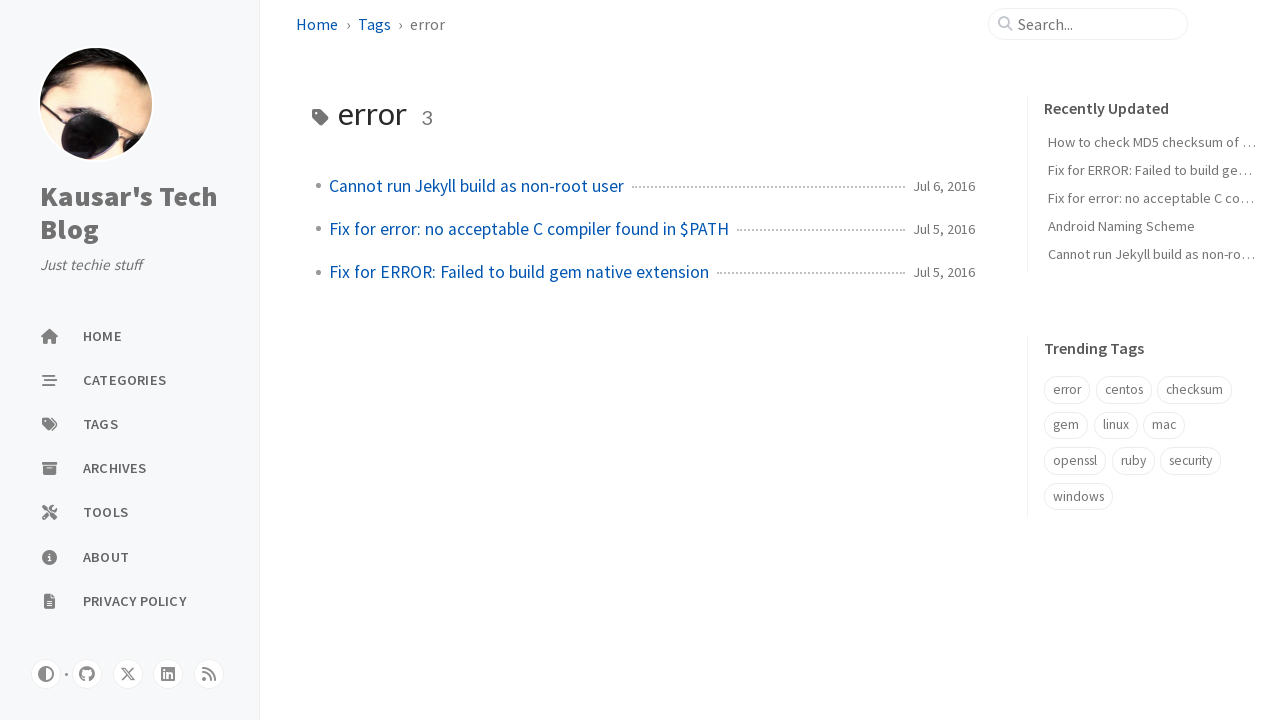

--- FILE ---
content_type: text/html; charset=utf-8
request_url: https://kausar.dev/tags/error/
body_size: 4189
content:
<!doctype html><html lang="en" ><head><meta http-equiv="Content-Type" content="text/html; charset=UTF-8"><meta name="theme-color" media="(prefers-color-scheme: light)" content="#f7f7f7"><meta name="theme-color" media="(prefers-color-scheme: dark)" content="#1b1b1e"><meta name="apple-mobile-web-app-capable" content="yes"><meta name="apple-mobile-web-app-status-bar-style" content="black-translucent"><meta name="viewport" content="width=device-width, user-scalable=no initial-scale=1, shrink-to-fit=no, viewport-fit=cover" ><meta name="generator" content="Jekyll v4.3.3" /><meta property="og:title" content="error" /><meta property="og:locale" content="en" /><meta name="description" content="A blog about devops, sre, cloud, programming and pretty much anything related to technology." /><meta property="og:description" content="A blog about devops, sre, cloud, programming and pretty much anything related to technology." /><link rel="canonical" href="https://kausar.dev/tags/error/" /><meta property="og:url" content="https://kausar.dev/tags/error/" /><meta property="og:site_name" content="Kausar’s Tech Blog" /><meta property="og:type" content="website" /><meta name="twitter:card" content="summary" /><meta property="twitter:title" content="error" /><meta name="twitter:site" content="@kausar007" /> <script type="application/ld+json"> {"@context":"https://schema.org","@type":"WebPage","description":"A blog about devops, sre, cloud, programming and pretty much anything related to technology.","headline":"error","url":"https://kausar.dev/tags/error/"}</script><title>error | Kausar's Tech Blog</title><link rel="apple-touch-icon" sizes="180x180" href="/assets/img/favicons/apple-touch-icon.png"><link rel="icon" type="image/png" sizes="32x32" href="/assets/img/favicons/favicon-32x32.png"><link rel="icon" type="image/png" sizes="16x16" href="/assets/img/favicons/favicon-16x16.png"><link rel="shortcut icon" href="/assets/img/favicons/favicon.ico"><meta name="apple-mobile-web-app-title" content="Kausar's Tech Blog"><meta name="application-name" content="Kausar's Tech Blog"><meta name="msapplication-TileColor" content="#da532c"><meta name="msapplication-config" content="/assets/img/favicons/browserconfig.xml"><meta name="theme-color" content="#ffffff"><link rel="preconnect" href="https://fonts.googleapis.com" ><link rel="dns-prefetch" href="https://fonts.googleapis.com" ><link rel="preconnect" href="https://fonts.gstatic.com" crossorigin><link rel="dns-prefetch" href="https://fonts.gstatic.com" crossorigin><link rel="preconnect" href="https://fonts.googleapis.com" ><link rel="dns-prefetch" href="https://fonts.googleapis.com" ><link rel="preconnect" href="https://cdn.jsdelivr.net" ><link rel="dns-prefetch" href="https://cdn.jsdelivr.net" ><link rel="preconnect" href="https://polyfill.io" ><link rel="dns-prefetch" href="https://polyfill.io" ><link rel="stylesheet" href="https://fonts.googleapis.com/css2?family=Lato&family=Source+Sans+Pro:wght@400;600;700;900&display=swap"><link rel="stylesheet" href="https://cdn.jsdelivr.net/npm/bootstrap@5.3.2/dist/css/bootstrap.min.css"><link rel="stylesheet" href="https://cdn.jsdelivr.net/npm/@fortawesome/fontawesome-free@6.5.1/css/all.min.css"><link rel="stylesheet" href="/assets/css/jekyll-theme-chirpy.css"> <script type="text/javascript"> class ModeToggle { static get MODE_KEY() { return 'mode'; } static get MODE_ATTR() { return 'data-mode'; } static get DARK_MODE() { return 'dark'; } static get LIGHT_MODE() { return 'light'; } static get ID() { return 'mode-toggle'; } constructor() { if (this.hasMode) { if (this.isDarkMode) { if (!this.isSysDarkPrefer) { this.setDark(); } } else { if (this.isSysDarkPrefer) { this.setLight(); } } } let self = this; /* always follow the system prefers */ this.sysDarkPrefers.addEventListener('change', () => { if (self.hasMode) { if (self.isDarkMode) { if (!self.isSysDarkPrefer) { self.setDark(); } } else { if (self.isSysDarkPrefer) { self.setLight(); } } self.clearMode(); } self.notify(); }); } /* constructor() */ get sysDarkPrefers() { return window.matchMedia('(prefers-color-scheme: dark)'); } get isSysDarkPrefer() { return this.sysDarkPrefers.matches; } get isDarkMode() { return this.mode === ModeToggle.DARK_MODE; } get isLightMode() { return this.mode === ModeToggle.LIGHT_MODE; } get hasMode() { return this.mode != null; } get mode() { return sessionStorage.getItem(ModeToggle.MODE_KEY); } /* get the current mode on screen */ get modeStatus() { if (this.isDarkMode || (!this.hasMode && this.isSysDarkPrefer)) { return ModeToggle.DARK_MODE; } else { return ModeToggle.LIGHT_MODE; } } setDark() { document.documentElement.setAttribute(ModeToggle.MODE_ATTR, ModeToggle.DARK_MODE); sessionStorage.setItem(ModeToggle.MODE_KEY, ModeToggle.DARK_MODE); } setLight() { document.documentElement.setAttribute(ModeToggle.MODE_ATTR, ModeToggle.LIGHT_MODE); sessionStorage.setItem(ModeToggle.MODE_KEY, ModeToggle.LIGHT_MODE); } clearMode() { document.documentElement.removeAttribute(ModeToggle.MODE_ATTR); sessionStorage.removeItem(ModeToggle.MODE_KEY); } /* Notify another plugins that the theme mode has changed */ notify() { window.postMessage( { direction: ModeToggle.ID, message: this.modeStatus }, '*' ); } flipMode() { if (this.hasMode) { if (this.isSysDarkPrefer) { if (this.isLightMode) { this.clearMode(); } else { this.setLight(); } } else { if (this.isDarkMode) { this.clearMode(); } else { this.setDark(); } } } else { if (this.isSysDarkPrefer) { this.setLight(); } else { this.setDark(); } } this.notify(); } /* flipMode() */ } /* ModeToggle */ const modeToggle = new ModeToggle(); </script><body><aside aria-label="Sidebar" id="sidebar" class="d-flex flex-column align-items-end"><header class="profile-wrapper"> <a href="/" id="avatar" class="rounded-circle"><img src="/assets/img/avatar.png" width="112" height="112" alt="avatar" onerror="this.style.display='none'"></a><h1 class="site-title"> <a href="/">Kausar's Tech Blog</a></h1><p class="site-subtitle fst-italic mb-0">Just techie stuff</p></header><nav class="flex-column flex-grow-1 w-100 ps-0"><ul class="nav"><li class="nav-item"> <a href="/" class="nav-link"> <i class="fa-fw fas fa-home"></i> <span>HOME</span> </a><li class="nav-item"> <a href="/categories/" class="nav-link"> <i class="fa-fw fas fa-stream"></i> <span>CATEGORIES</span> </a><li class="nav-item"> <a href="/tags/" class="nav-link"> <i class="fa-fw fas fa-tags"></i> <span>TAGS</span> </a><li class="nav-item"> <a href="/archives/" class="nav-link"> <i class="fa-fw fas fa-archive"></i> <span>ARCHIVES</span> </a><li class="nav-item"> <a href="/tools/" class="nav-link"> <i class="fa-fw fas fa-tools"></i> <span>TOOLS</span> </a><li class="nav-item"> <a href="/about/" class="nav-link"> <i class="fa-fw fas fa-info-circle"></i> <span>ABOUT</span> </a><li class="nav-item"> <a href="/privacy-policy/" class="nav-link"> <i class="fa-fw fas fa-file-alt"></i> <span>PRIVACY POLICY</span> </a></ul></nav><div class="sidebar-bottom d-flex flex-wrap align-items-center w-100"> <button type="button" class="mode-toggle btn" aria-label="Switch Mode"> <i class="fas fa-adjust"></i> </button> <span class="icon-border"></span> <a href="https://github.com/kausar007" aria-label="github" target="_blank" rel="noopener noreferrer" > <i class="fab fa-github"></i> </a> <a href="https://twitter.com/kausar007" aria-label="twitter" target="_blank" rel="noopener noreferrer" > <i class="fa-brands fa-x-twitter"></i> </a> <a href="https://www.linkedin.com/in/kausar-mehmood" aria-label="linkedin" target="_blank" rel="noopener noreferrer" > <i class="fab fa-linkedin"></i> </a> <a href="/feed.xml" aria-label="rss" > <i class="fas fa-rss"></i> </a></div></aside><div id="main-wrapper" class="d-flex justify-content-center"><div class="container d-flex flex-column px-xxl-5"><header id="topbar-wrapper" aria-label="Top Bar"><div id="topbar" class="d-flex align-items-center justify-content-between px-lg-3 h-100" ><nav id="breadcrumb" aria-label="Breadcrumb"> <span> <a href="/">Home</a> </span> <span> <a href="/tags/">Tags</a> </span> <span>error</span></nav><button type="button" id="sidebar-trigger" class="btn btn-link"> <i class="fas fa-bars fa-fw"></i> </button><div id="topbar-title"> Tag</div><button type="button" id="search-trigger" class="btn btn-link"> <i class="fas fa-search fa-fw"></i> </button> <search class="align-items-center ms-3 ms-lg-0"> <i class="fas fa-search fa-fw"></i> <input class="form-control" id="search-input" type="search" aria-label="search" autocomplete="off" placeholder="Search..." > </search> <button type="button" class="btn btn-link text-decoration-none" id="search-cancel">Cancel</button></div></header><div class="row flex-grow-1"><main aria-label="Main Content" class="col-12 col-lg-11 col-xl-9 px-md-4"><article class="px-1"><div id="page-tag"><h1 class="ps-lg-2"> <i class="fa fa-tag fa-fw text-muted"></i> error <span class="lead text-muted ps-2">3</span></h1><ul class="content ps-0"><li class="d-flex justify-content-between px-md-3"> <a href="/posts/cannot-run-jekyll-as-non-root-user/">Cannot run Jekyll build as non-root user</a> <span class="dash flex-grow-1"></span> <time class="text-muted small text-nowrap" data-ts="1467767100" data-df="ll" > Jul 6, 2016 </time><li class="d-flex justify-content-between px-md-3"> <a href="/posts/fix-for-no-acceptable-c-compiler-found/">Fix for error: no acceptable C compiler found in $PATH</a> <span class="dash flex-grow-1"></span> <time class="text-muted small text-nowrap" data-ts="1467683460" data-df="ll" > Jul 5, 2016 </time><li class="d-flex justify-content-between px-md-3"> <a href="/posts/fix-for-failed-to-build-gem-native-extension/">Fix for ERROR: Failed to build gem native extension</a> <span class="dash flex-grow-1"></span> <time class="text-muted small text-nowrap" data-ts="1467681360" data-df="ll" > Jul 5, 2016 </time></ul></div></article></main><aside aria-label="Panel" id="panel-wrapper" class="col-xl-3 ps-2 mb-5 text-muted"><div class="access"><section id="access-lastmod"><h2 class="panel-heading">Recently Updated</h2><ul class="content list-unstyled ps-0 pb-1 ms-1 mt-2"><li class="text-truncate lh-lg"> <a href="/posts/how-to-check-md5-checksum-of-files/">How to check MD5 checksum of files</a><li class="text-truncate lh-lg"> <a href="/posts/fix-for-failed-to-build-gem-native-extension/">Fix for ERROR: Failed to build gem native extension</a><li class="text-truncate lh-lg"> <a href="/posts/fix-for-no-acceptable-c-compiler-found/">Fix for error: no acceptable C compiler found in $PATH</a><li class="text-truncate lh-lg"> <a href="/posts/android-naming-scheme/">Android Naming Scheme</a><li class="text-truncate lh-lg"> <a href="/posts/cannot-run-jekyll-as-non-root-user/">Cannot run Jekyll build as non-root user</a></ul></section><section><h2 class="panel-heading">Trending Tags</h2><div class="d-flex flex-wrap mt-3 mb-1 me-3"> <a class="post-tag btn btn-outline-primary" href="/tags/error/">error</a> <a class="post-tag btn btn-outline-primary" href="/tags/centos/">centos</a> <a class="post-tag btn btn-outline-primary" href="/tags/checksum/">checksum</a> <a class="post-tag btn btn-outline-primary" href="/tags/gem/">gem</a> <a class="post-tag btn btn-outline-primary" href="/tags/linux/">linux</a> <a class="post-tag btn btn-outline-primary" href="/tags/mac/">mac</a> <a class="post-tag btn btn-outline-primary" href="/tags/openssl/">openssl</a> <a class="post-tag btn btn-outline-primary" href="/tags/ruby/">ruby</a> <a class="post-tag btn btn-outline-primary" href="/tags/security/">security</a> <a class="post-tag btn btn-outline-primary" href="/tags/windows/">windows</a></div></section></div><script async src="https://pagead2.googlesyndication.com/pagead/js/adsbygoogle.js?client=ca-pub-7327596645640944" crossorigin="anonymous"></script> <ins class="adsbygoogle" style="display:block" data-ad-client="ca-pub-7327596645640944" data-ad-slot="3163822298" data-ad-format="auto" data-full-width-responsive="true"></ins> <script> (adsbygoogle = window.adsbygoogle || []).push({}); </script></aside></div><div class="row"><div id="tail-wrapper" class="col-12 col-lg-11 col-xl-9 px-md-4"> <script async src="https://pagead2.googlesyndication.com/pagead/js/adsbygoogle.js?client=ca-pub-7327596645640944" crossorigin="anonymous"></script> <ins class="adsbygoogle" style="display:block" data-ad-client="ca-pub-7327596645640944" data-ad-slot="3163822298" data-ad-format="auto" data-full-width-responsive="true"></ins> <script> (adsbygoogle = window.adsbygoogle || []).push({}); </script><footer aria-label="Site Info" class=" d-flex flex-column justify-content-center text-muted flex-lg-row justify-content-lg-between align-items-lg-center pb-lg-3 " ><p>© <time>2024</time> <a href="https://twitter.com/kausar007">Kausar Mehmood</a>. <span data-bs-toggle="tooltip" data-bs-placement="top" title="Except where otherwise noted, the blog posts on this site are licensed under the Creative Commons Attribution 4.0 International (CC BY 4.0) License by the author." >Some rights reserved.</span></p><p>Using the <a href="https://github.com/cotes2020/jekyll-theme-chirpy" target="_blank" rel="noopener">Chirpy</a> theme for <a href="https://jekyllrb.com" target="_blank" rel="noopener">Jekyll</a>.</p></footer></div></div><div id="search-result-wrapper" class="d-flex justify-content-center unloaded"><div class="col-11 content"><div id="search-hints"><section><h2 class="panel-heading">Trending Tags</h2><div class="d-flex flex-wrap mt-3 mb-1 me-3"> <a class="post-tag btn btn-outline-primary" href="/tags/error/">error</a> <a class="post-tag btn btn-outline-primary" href="/tags/centos/">centos</a> <a class="post-tag btn btn-outline-primary" href="/tags/checksum/">checksum</a> <a class="post-tag btn btn-outline-primary" href="/tags/gem/">gem</a> <a class="post-tag btn btn-outline-primary" href="/tags/linux/">linux</a> <a class="post-tag btn btn-outline-primary" href="/tags/mac/">mac</a> <a class="post-tag btn btn-outline-primary" href="/tags/openssl/">openssl</a> <a class="post-tag btn btn-outline-primary" href="/tags/ruby/">ruby</a> <a class="post-tag btn btn-outline-primary" href="/tags/security/">security</a> <a class="post-tag btn btn-outline-primary" href="/tags/windows/">windows</a></div></section></div><div id="search-results" class="d-flex flex-wrap justify-content-center text-muted mt-3"></div></div></div></div><aside aria-label="Scroll to Top"> <button id="back-to-top" type="button" class="btn btn-lg btn-box-shadow"> <i class="fas fa-angle-up"></i> </button></aside></div><div id="mask"></div><script src="https://cdn.jsdelivr.net/combine/npm/jquery@3.7.1/dist/jquery.min.js,npm/bootstrap@5.3.2/dist/js/bootstrap.bundle.min.js,npm/simple-jekyll-search@1.10.0/dest/simple-jekyll-search.min.js,npm/dayjs@1.11.10/dayjs.min.js,npm/dayjs@1.11.10/locale/en.min.js,npm/dayjs@1.11.10/plugin/relativeTime.min.js,npm/dayjs@1.11.10/plugin/localizedFormat.min.js"></script> <script defer src="/assets/js/dist/misc.min.js"></script> <script> /* Note: dependent library will be loaded in `js-selector.html` */ SimpleJekyllSearch({ searchInput: document.getElementById('search-input'), resultsContainer: document.getElementById('search-results'), json: '/assets/js/data/search.json', searchResultTemplate: '<article class="px-1 px-sm-2 px-lg-4 px-xl-0"><header><h2><a href="{url}">{title}</a></h2><div class="post-meta d-flex flex-column flex-sm-row text-muted mt-1 mb-1"> {categories} {tags}</div></header><p>{snippet}</p></article>', noResultsText: '<p class="mt-5"></p>', templateMiddleware: function(prop, value, template) { if (prop === 'categories') { if (value === '') { return `${value}`; } else { return `<div class="me-sm-4"><i class="far fa-folder fa-fw"></i>${value}</div>`; } } if (prop === 'tags') { if (value === '') { return `${value}`; } else { return `<div><i class="fa fa-tag fa-fw"></i>${value}</div>`; } } } }); </script>


--- FILE ---
content_type: text/html; charset=utf-8
request_url: https://www.google.com/recaptcha/api2/aframe
body_size: 267
content:
<!DOCTYPE HTML><html><head><meta http-equiv="content-type" content="text/html; charset=UTF-8"></head><body><script nonce="KyXmU_sUxWhyHkm4rnKsQA">/** Anti-fraud and anti-abuse applications only. See google.com/recaptcha */ try{var clients={'sodar':'https://pagead2.googlesyndication.com/pagead/sodar?'};window.addEventListener("message",function(a){try{if(a.source===window.parent){var b=JSON.parse(a.data);var c=clients[b['id']];if(c){var d=document.createElement('img');d.src=c+b['params']+'&rc='+(localStorage.getItem("rc::a")?sessionStorage.getItem("rc::b"):"");window.document.body.appendChild(d);sessionStorage.setItem("rc::e",parseInt(sessionStorage.getItem("rc::e")||0)+1);localStorage.setItem("rc::h",'1769429712414');}}}catch(b){}});window.parent.postMessage("_grecaptcha_ready", "*");}catch(b){}</script></body></html>

--- FILE ---
content_type: text/css; charset=utf-8
request_url: https://kausar.dev/assets/css/jekyll-theme-chirpy.css
body_size: 11136
content:
#search-results a,h5,h4,h3,h2,h1{color:var(--heading-color);font-weight:400;font-family:Lato,"Microsoft Yahei",sans-serif}main h5,main h4,main h3,main h2{margin-top:2.5rem;margin-bottom:1.25rem}main h5:focus,main h4:focus,main h3:focus,main h2:focus{outline:none}h5 .anchor,h4 .anchor,h3 .anchor,h2 .anchor{font-size:80%}@media(hover: hover){h5 .anchor,h4 .anchor,h3 .anchor,h2 .anchor{visibility:hidden;opacity:0;transition:opacity .25s ease-in,visibility 0s ease-in .25s}h5:hover .anchor,h4:hover .anchor,h3:hover .anchor,h2:hover .anchor{visibility:visible;opacity:1;transition:opacity .25s ease-in,visibility 0s ease-in 0s}}.post-tags .post-tag:hover,.tag:hover{background:var(--tag-hover);transition:background .35s ease-in-out}.table-wrapper>table tbody tr td,.table-wrapper>table thead th{padding:.4rem 1rem;font-size:95%;white-space:nowrap}#page-category a:hover,#page-tag a:hover,.post-tags .post-tag:hover,.post-tail-wrapper .license-wrapper>a:hover,#search-results a:hover,#topbar #breadcrumb a:hover,.content a:not(.img-link):hover,.post-meta a:not([class]):hover,#access-lastmod a:hover,footer a:hover{color:#d2603a !important;border-bottom:1px solid #d2603a;text-decoration:none}#search-results a,#search-hints .post-tag,a{color:var(--link-color)}.post-tail-wrapper .post-meta a:not(:hover),.content a:not(.img-link){border-bottom:1px solid var(--link-underline-color)}#sidebar .sidebar-bottom a,#sidebar .site-title a,#sidebar .profile-wrapper{transition:all .3s ease-in-out}#sidebar .sidebar-bottom .icon-border,.content a.popup,i.far,i.fas,.code-header{-webkit-user-select:none;-moz-user-select:none;-ms-user-select:none;user-select:none}#page-category ul>li>a,#page-tag ul>li>a,.post-tags .post-tag:hover,#search-results a,main .categories a:not(:hover),main #tags a:not(:hover),main #archives a:not(:hover),#access-lastmod a{border-bottom:none}.post-tail-wrapper .share-wrapper .share-icons button,#search-cancel,.code-header button{cursor:pointer}#related-posts time,#post-list .card .card-body .post-meta em,.post-meta em{font-style:normal}.categories.card,.categories .list-group,.embed-video,.post-preview::before,.post-preview,.preview-img img,.preview-img,blockquote[class^=prompt-],.code-header button,div[class^=language-],.highlight{border-radius:.625rem}.content a.popup+em{display:block;text-align:center;font-style:normal;font-size:80%;padding:0;color:#6d6c6c}#sidebar .sidebar-bottom .mode-toggle,#sidebar a{color:var(--sidebar-muted-color);-webkit-user-select:none;-moz-user-select:none;-ms-user-select:none;user-select:none}#related-posts .card h4,#post-list .card .card-body .card-text.content p,#post-list .card .card-body .card-title{display:-webkit-box;overflow:hidden;text-overflow:ellipsis;-webkit-line-clamp:2;-webkit-box-orient:vertical}.post-tail-wrapper .license-wrapper>a,h1+.post-meta em,h1+.post-meta time,footer em,footer a{color:var(--text-muted-hightlight-color);font-weight:600}.post-tail-wrapper .license-wrapper span:last-child,.post-tail-wrapper,.post-meta{font-size:.85rem}#related-posts time,footer{font-size:.8rem}sup:target,.footnotes>ol>li:target{background-color:var(--footnote-target-bg);width:-moz-fit-content;width:-webkit-fit-content;width:fit-content;transition:background-color 1.75s ease-in-out}@media(prefers-color-scheme: light){html:not([data-mode]),html[data-mode=light]{--language-border-color: #ececec;--highlight-bg-color: #f6f8fa;--highlighter-rouge-color: #3f596f;--highlight-lineno-color: #9e9e9e;--inline-code-bg: #f6f6f7;--code-color: #3a3a3a;--code-header-text-color: #a3a3a3;--code-header-muted-color: #e5e5e5;--code-header-icon-color: #c9c8c8;--clipboard-checked-color: #43c743}html:not([data-mode]) [class^=prompt-],html[data-mode=light] [class^=prompt-]{--inline-code-bg: #fbfafa}html:not([data-mode]) .highlight table td,html[data-mode=light] .highlight table td{padding:5px}html:not([data-mode]) .highlight table pre,html[data-mode=light] .highlight table pre{margin:0}html:not([data-mode]) .highlight,html:not([data-mode]) .highlight .w,html[data-mode=light] .highlight,html[data-mode=light] .highlight .w{color:#24292f;background-color:#f6f8fa}html:not([data-mode]) .highlight .k,html:not([data-mode]) .highlight .kd,html:not([data-mode]) .highlight .kn,html:not([data-mode]) .highlight .kp,html:not([data-mode]) .highlight .kr,html:not([data-mode]) .highlight .kt,html:not([data-mode]) .highlight .kv,html[data-mode=light] .highlight .k,html[data-mode=light] .highlight .kd,html[data-mode=light] .highlight .kn,html[data-mode=light] .highlight .kp,html[data-mode=light] .highlight .kr,html[data-mode=light] .highlight .kt,html[data-mode=light] .highlight .kv{color:#cf222e}html:not([data-mode]) .highlight .gr,html[data-mode=light] .highlight .gr{color:#f6f8fa}html:not([data-mode]) .highlight .gd,html[data-mode=light] .highlight .gd{color:#82071e;background-color:#ffebe9}html:not([data-mode]) .highlight .nb,html[data-mode=light] .highlight .nb{color:#953800}html:not([data-mode]) .highlight .nc,html[data-mode=light] .highlight .nc{color:#953800}html:not([data-mode]) .highlight .no,html[data-mode=light] .highlight .no{color:#953800}html:not([data-mode]) .highlight .nn,html[data-mode=light] .highlight .nn{color:#953800}html:not([data-mode]) .highlight .sr,html[data-mode=light] .highlight .sr{color:#116329}html:not([data-mode]) .highlight .na,html[data-mode=light] .highlight .na{color:#116329}html:not([data-mode]) .highlight .nt,html[data-mode=light] .highlight .nt{color:#116329}html:not([data-mode]) .highlight .gi,html[data-mode=light] .highlight .gi{color:#116329;background-color:#dafbe1}html:not([data-mode]) .highlight .kc,html[data-mode=light] .highlight .kc{color:#0550ae}html:not([data-mode]) .highlight .l,html:not([data-mode]) .highlight .ld,html:not([data-mode]) .highlight .m,html:not([data-mode]) .highlight .mb,html:not([data-mode]) .highlight .mf,html:not([data-mode]) .highlight .mh,html:not([data-mode]) .highlight .mi,html:not([data-mode]) .highlight .il,html:not([data-mode]) .highlight .mo,html:not([data-mode]) .highlight .mx,html[data-mode=light] .highlight .l,html[data-mode=light] .highlight .ld,html[data-mode=light] .highlight .m,html[data-mode=light] .highlight .mb,html[data-mode=light] .highlight .mf,html[data-mode=light] .highlight .mh,html[data-mode=light] .highlight .mi,html[data-mode=light] .highlight .il,html[data-mode=light] .highlight .mo,html[data-mode=light] .highlight .mx{color:#0550ae}html:not([data-mode]) .highlight .sb,html[data-mode=light] .highlight .sb{color:#0550ae}html:not([data-mode]) .highlight .bp,html[data-mode=light] .highlight .bp{color:#0550ae}html:not([data-mode]) .highlight .ne,html[data-mode=light] .highlight .ne{color:#0550ae}html:not([data-mode]) .highlight .nl,html[data-mode=light] .highlight .nl{color:#0550ae}html:not([data-mode]) .highlight .py,html[data-mode=light] .highlight .py{color:#0550ae}html:not([data-mode]) .highlight .nv,html:not([data-mode]) .highlight .vc,html:not([data-mode]) .highlight .vg,html:not([data-mode]) .highlight .vi,html:not([data-mode]) .highlight .vm,html[data-mode=light] .highlight .nv,html[data-mode=light] .highlight .vc,html[data-mode=light] .highlight .vg,html[data-mode=light] .highlight .vi,html[data-mode=light] .highlight .vm{color:#0550ae}html:not([data-mode]) .highlight .o,html:not([data-mode]) .highlight .ow,html[data-mode=light] .highlight .o,html[data-mode=light] .highlight .ow{color:#0550ae}html:not([data-mode]) .highlight .gh,html[data-mode=light] .highlight .gh{color:#0550ae;font-weight:bold}html:not([data-mode]) .highlight .gu,html[data-mode=light] .highlight .gu{color:#0550ae;font-weight:bold}html:not([data-mode]) .highlight .s,html:not([data-mode]) .highlight .sa,html:not([data-mode]) .highlight .sc,html:not([data-mode]) .highlight .dl,html:not([data-mode]) .highlight .sd,html:not([data-mode]) .highlight .s2,html:not([data-mode]) .highlight .se,html:not([data-mode]) .highlight .sh,html:not([data-mode]) .highlight .sx,html:not([data-mode]) .highlight .s1,html:not([data-mode]) .highlight .ss,html[data-mode=light] .highlight .s,html[data-mode=light] .highlight .sa,html[data-mode=light] .highlight .sc,html[data-mode=light] .highlight .dl,html[data-mode=light] .highlight .sd,html[data-mode=light] .highlight .s2,html[data-mode=light] .highlight .se,html[data-mode=light] .highlight .sh,html[data-mode=light] .highlight .sx,html[data-mode=light] .highlight .s1,html[data-mode=light] .highlight .ss{color:#0a3069}html:not([data-mode]) .highlight .nd,html[data-mode=light] .highlight .nd{color:#8250df}html:not([data-mode]) .highlight .nf,html:not([data-mode]) .highlight .fm,html[data-mode=light] .highlight .nf,html[data-mode=light] .highlight .fm{color:#8250df}html:not([data-mode]) .highlight .err,html[data-mode=light] .highlight .err{color:#f6f8fa;background-color:#82071e}html:not([data-mode]) .highlight .c,html:not([data-mode]) .highlight .ch,html:not([data-mode]) .highlight .cd,html:not([data-mode]) .highlight .cm,html:not([data-mode]) .highlight .cp,html:not([data-mode]) .highlight .cpf,html:not([data-mode]) .highlight .c1,html:not([data-mode]) .highlight .cs,html[data-mode=light] .highlight .c,html[data-mode=light] .highlight .ch,html[data-mode=light] .highlight .cd,html[data-mode=light] .highlight .cm,html[data-mode=light] .highlight .cp,html[data-mode=light] .highlight .cpf,html[data-mode=light] .highlight .c1,html[data-mode=light] .highlight .cs{color:#68717a}html:not([data-mode]) .highlight .gl,html[data-mode=light] .highlight .gl{color:#68717a}html:not([data-mode]) .highlight .gt,html[data-mode=light] .highlight .gt{color:#68717a}html:not([data-mode]) .highlight .ni,html[data-mode=light] .highlight .ni{color:#24292f}html:not([data-mode]) .highlight .si,html[data-mode=light] .highlight .si{color:#24292f}html:not([data-mode]) .highlight .ge,html[data-mode=light] .highlight .ge{color:#24292f;font-style:italic}html:not([data-mode]) .highlight .gs,html[data-mode=light] .highlight .gs{color:#24292f;font-weight:bold}html[data-mode=dark]{--language-border-color: #2d2d2d;--highlight-bg-color: #151515;--highlighter-rouge-color: #c9def1;--highlight-lineno-color: #808080;--inline-code-bg: #323238;--code-color: #b0b0b0;--code-header-text-color: #6a6a6a;--code-header-muted-color: #353535;--code-header-icon-color: #565656;--clipboard-checked-color: #2bcc2b;--filepath-text-color: #cacaca}html[data-mode=dark] .highlight .gp{color:#87939d}html[data-mode=dark] .highlight table td{padding:5px}html[data-mode=dark] .highlight table pre{margin:0}html[data-mode=dark] .highlight,html[data-mode=dark] .highlight .w{color:#d0d0d0;background-color:#151515}html[data-mode=dark] .highlight .err{color:#151515;background-color:#ac4142}html[data-mode=dark] .highlight .c,html[data-mode=dark] .highlight .ch,html[data-mode=dark] .highlight .cd,html[data-mode=dark] .highlight .cm,html[data-mode=dark] .highlight .cpf,html[data-mode=dark] .highlight .c1,html[data-mode=dark] .highlight .cs{color:#848484}html[data-mode=dark] .highlight .cp{color:#f4bf75}html[data-mode=dark] .highlight .nt{color:#f4bf75}html[data-mode=dark] .highlight .o,html[data-mode=dark] .highlight .ow{color:#d0d0d0}html[data-mode=dark] .highlight .p,html[data-mode=dark] .highlight .pi{color:#d0d0d0}html[data-mode=dark] .highlight .gi{color:#90a959}html[data-mode=dark] .highlight .gd{color:#f08a8b;background-color:#320000}html[data-mode=dark] .highlight .gh{color:#6a9fb5;background-color:#151515;font-weight:bold}html[data-mode=dark] .highlight .k,html[data-mode=dark] .highlight .kn,html[data-mode=dark] .highlight .kp,html[data-mode=dark] .highlight .kr,html[data-mode=dark] .highlight .kv{color:#aa759f}html[data-mode=dark] .highlight .kc{color:#d28445}html[data-mode=dark] .highlight .kt{color:#d28445}html[data-mode=dark] .highlight .kd{color:#d28445}html[data-mode=dark] .highlight .s,html[data-mode=dark] .highlight .sb,html[data-mode=dark] .highlight .sc,html[data-mode=dark] .highlight .dl,html[data-mode=dark] .highlight .sd,html[data-mode=dark] .highlight .s2,html[data-mode=dark] .highlight .sh,html[data-mode=dark] .highlight .sx,html[data-mode=dark] .highlight .s1{color:#90a959}html[data-mode=dark] .highlight .sa{color:#aa759f}html[data-mode=dark] .highlight .sr{color:#75b5aa}html[data-mode=dark] .highlight .si{color:#b76d45}html[data-mode=dark] .highlight .se{color:#b76d45}html[data-mode=dark] .highlight .nn{color:#f4bf75}html[data-mode=dark] .highlight .nc{color:#f4bf75}html[data-mode=dark] .highlight .no{color:#f4bf75}html[data-mode=dark] .highlight .na{color:#6a9fb5}html[data-mode=dark] .highlight .m,html[data-mode=dark] .highlight .mb,html[data-mode=dark] .highlight .mf,html[data-mode=dark] .highlight .mh,html[data-mode=dark] .highlight .mi,html[data-mode=dark] .highlight .il,html[data-mode=dark] .highlight .mo,html[data-mode=dark] .highlight .mx{color:#90a959}html[data-mode=dark] .highlight .ss{color:#90a959}}@media(prefers-color-scheme: dark){html:not([data-mode]),html[data-mode=dark]{--language-border-color: #2d2d2d;--highlight-bg-color: #151515;--highlighter-rouge-color: #c9def1;--highlight-lineno-color: #808080;--inline-code-bg: #323238;--code-color: #b0b0b0;--code-header-text-color: #6a6a6a;--code-header-muted-color: #353535;--code-header-icon-color: #565656;--clipboard-checked-color: #2bcc2b;--filepath-text-color: #cacaca}html:not([data-mode]) .highlight .gp,html[data-mode=dark] .highlight .gp{color:#87939d}html:not([data-mode]) .highlight table td,html[data-mode=dark] .highlight table td{padding:5px}html:not([data-mode]) .highlight table pre,html[data-mode=dark] .highlight table pre{margin:0}html:not([data-mode]) .highlight,html:not([data-mode]) .highlight .w,html[data-mode=dark] .highlight,html[data-mode=dark] .highlight .w{color:#d0d0d0;background-color:#151515}html:not([data-mode]) .highlight .err,html[data-mode=dark] .highlight .err{color:#151515;background-color:#ac4142}html:not([data-mode]) .highlight .c,html:not([data-mode]) .highlight .ch,html:not([data-mode]) .highlight .cd,html:not([data-mode]) .highlight .cm,html:not([data-mode]) .highlight .cpf,html:not([data-mode]) .highlight .c1,html:not([data-mode]) .highlight .cs,html[data-mode=dark] .highlight .c,html[data-mode=dark] .highlight .ch,html[data-mode=dark] .highlight .cd,html[data-mode=dark] .highlight .cm,html[data-mode=dark] .highlight .cpf,html[data-mode=dark] .highlight .c1,html[data-mode=dark] .highlight .cs{color:#848484}html:not([data-mode]) .highlight .cp,html[data-mode=dark] .highlight .cp{color:#f4bf75}html:not([data-mode]) .highlight .nt,html[data-mode=dark] .highlight .nt{color:#f4bf75}html:not([data-mode]) .highlight .o,html:not([data-mode]) .highlight .ow,html[data-mode=dark] .highlight .o,html[data-mode=dark] .highlight .ow{color:#d0d0d0}html:not([data-mode]) .highlight .p,html:not([data-mode]) .highlight .pi,html[data-mode=dark] .highlight .p,html[data-mode=dark] .highlight .pi{color:#d0d0d0}html:not([data-mode]) .highlight .gi,html[data-mode=dark] .highlight .gi{color:#90a959}html:not([data-mode]) .highlight .gd,html[data-mode=dark] .highlight .gd{color:#f08a8b;background-color:#320000}html:not([data-mode]) .highlight .gh,html[data-mode=dark] .highlight .gh{color:#6a9fb5;background-color:#151515;font-weight:bold}html:not([data-mode]) .highlight .k,html:not([data-mode]) .highlight .kn,html:not([data-mode]) .highlight .kp,html:not([data-mode]) .highlight .kr,html:not([data-mode]) .highlight .kv,html[data-mode=dark] .highlight .k,html[data-mode=dark] .highlight .kn,html[data-mode=dark] .highlight .kp,html[data-mode=dark] .highlight .kr,html[data-mode=dark] .highlight .kv{color:#aa759f}html:not([data-mode]) .highlight .kc,html[data-mode=dark] .highlight .kc{color:#d28445}html:not([data-mode]) .highlight .kt,html[data-mode=dark] .highlight .kt{color:#d28445}html:not([data-mode]) .highlight .kd,html[data-mode=dark] .highlight .kd{color:#d28445}html:not([data-mode]) .highlight .s,html:not([data-mode]) .highlight .sb,html:not([data-mode]) .highlight .sc,html:not([data-mode]) .highlight .dl,html:not([data-mode]) .highlight .sd,html:not([data-mode]) .highlight .s2,html:not([data-mode]) .highlight .sh,html:not([data-mode]) .highlight .sx,html:not([data-mode]) .highlight .s1,html[data-mode=dark] .highlight .s,html[data-mode=dark] .highlight .sb,html[data-mode=dark] .highlight .sc,html[data-mode=dark] .highlight .dl,html[data-mode=dark] .highlight .sd,html[data-mode=dark] .highlight .s2,html[data-mode=dark] .highlight .sh,html[data-mode=dark] .highlight .sx,html[data-mode=dark] .highlight .s1{color:#90a959}html:not([data-mode]) .highlight .sa,html[data-mode=dark] .highlight .sa{color:#aa759f}html:not([data-mode]) .highlight .sr,html[data-mode=dark] .highlight .sr{color:#75b5aa}html:not([data-mode]) .highlight .si,html[data-mode=dark] .highlight .si{color:#b76d45}html:not([data-mode]) .highlight .se,html[data-mode=dark] .highlight .se{color:#b76d45}html:not([data-mode]) .highlight .nn,html[data-mode=dark] .highlight .nn{color:#f4bf75}html:not([data-mode]) .highlight .nc,html[data-mode=dark] .highlight .nc{color:#f4bf75}html:not([data-mode]) .highlight .no,html[data-mode=dark] .highlight .no{color:#f4bf75}html:not([data-mode]) .highlight .na,html[data-mode=dark] .highlight .na{color:#6a9fb5}html:not([data-mode]) .highlight .m,html:not([data-mode]) .highlight .mb,html:not([data-mode]) .highlight .mf,html:not([data-mode]) .highlight .mh,html:not([data-mode]) .highlight .mi,html:not([data-mode]) .highlight .il,html:not([data-mode]) .highlight .mo,html:not([data-mode]) .highlight .mx,html[data-mode=dark] .highlight .m,html[data-mode=dark] .highlight .mb,html[data-mode=dark] .highlight .mf,html[data-mode=dark] .highlight .mh,html[data-mode=dark] .highlight .mi,html[data-mode=dark] .highlight .il,html[data-mode=dark] .highlight .mo,html[data-mode=dark] .highlight .mx{color:#90a959}html:not([data-mode]) .highlight .ss,html[data-mode=dark] .highlight .ss{color:#90a959}html[data-mode=light]{--language-border-color: #ececec;--highlight-bg-color: #f6f8fa;--highlighter-rouge-color: #3f596f;--highlight-lineno-color: #9e9e9e;--inline-code-bg: #f6f6f7;--code-color: #3a3a3a;--code-header-text-color: #a3a3a3;--code-header-muted-color: #e5e5e5;--code-header-icon-color: #c9c8c8;--clipboard-checked-color: #43c743}html[data-mode=light] [class^=prompt-]{--inline-code-bg: #fbfafa}html[data-mode=light] .highlight table td{padding:5px}html[data-mode=light] .highlight table pre{margin:0}html[data-mode=light] .highlight,html[data-mode=light] .highlight .w{color:#24292f;background-color:#f6f8fa}html[data-mode=light] .highlight .k,html[data-mode=light] .highlight .kd,html[data-mode=light] .highlight .kn,html[data-mode=light] .highlight .kp,html[data-mode=light] .highlight .kr,html[data-mode=light] .highlight .kt,html[data-mode=light] .highlight .kv{color:#cf222e}html[data-mode=light] .highlight .gr{color:#f6f8fa}html[data-mode=light] .highlight .gd{color:#82071e;background-color:#ffebe9}html[data-mode=light] .highlight .nb{color:#953800}html[data-mode=light] .highlight .nc{color:#953800}html[data-mode=light] .highlight .no{color:#953800}html[data-mode=light] .highlight .nn{color:#953800}html[data-mode=light] .highlight .sr{color:#116329}html[data-mode=light] .highlight .na{color:#116329}html[data-mode=light] .highlight .nt{color:#116329}html[data-mode=light] .highlight .gi{color:#116329;background-color:#dafbe1}html[data-mode=light] .highlight .kc{color:#0550ae}html[data-mode=light] .highlight .l,html[data-mode=light] .highlight .ld,html[data-mode=light] .highlight .m,html[data-mode=light] .highlight .mb,html[data-mode=light] .highlight .mf,html[data-mode=light] .highlight .mh,html[data-mode=light] .highlight .mi,html[data-mode=light] .highlight .il,html[data-mode=light] .highlight .mo,html[data-mode=light] .highlight .mx{color:#0550ae}html[data-mode=light] .highlight .sb{color:#0550ae}html[data-mode=light] .highlight .bp{color:#0550ae}html[data-mode=light] .highlight .ne{color:#0550ae}html[data-mode=light] .highlight .nl{color:#0550ae}html[data-mode=light] .highlight .py{color:#0550ae}html[data-mode=light] .highlight .nv,html[data-mode=light] .highlight .vc,html[data-mode=light] .highlight .vg,html[data-mode=light] .highlight .vi,html[data-mode=light] .highlight .vm{color:#0550ae}html[data-mode=light] .highlight .o,html[data-mode=light] .highlight .ow{color:#0550ae}html[data-mode=light] .highlight .gh{color:#0550ae;font-weight:bold}html[data-mode=light] .highlight .gu{color:#0550ae;font-weight:bold}html[data-mode=light] .highlight .s,html[data-mode=light] .highlight .sa,html[data-mode=light] .highlight .sc,html[data-mode=light] .highlight .dl,html[data-mode=light] .highlight .sd,html[data-mode=light] .highlight .s2,html[data-mode=light] .highlight .se,html[data-mode=light] .highlight .sh,html[data-mode=light] .highlight .sx,html[data-mode=light] .highlight .s1,html[data-mode=light] .highlight .ss{color:#0a3069}html[data-mode=light] .highlight .nd{color:#8250df}html[data-mode=light] .highlight .nf,html[data-mode=light] .highlight .fm{color:#8250df}html[data-mode=light] .highlight .err{color:#f6f8fa;background-color:#82071e}html[data-mode=light] .highlight .c,html[data-mode=light] .highlight .ch,html[data-mode=light] .highlight .cd,html[data-mode=light] .highlight .cm,html[data-mode=light] .highlight .cp,html[data-mode=light] .highlight .cpf,html[data-mode=light] .highlight .c1,html[data-mode=light] .highlight .cs{color:#68717a}html[data-mode=light] .highlight .gl{color:#68717a}html[data-mode=light] .highlight .gt{color:#68717a}html[data-mode=light] .highlight .ni{color:#24292f}html[data-mode=light] .highlight .si{color:#24292f}html[data-mode=light] .highlight .ge{color:#24292f;font-style:italic}html[data-mode=light] .highlight .gs{color:#24292f;font-weight:bold}}div[class^=language-],figure.highlight,.highlight{background-color:var(--highlight-bg-color)}td.rouge-code{padding-left:1rem;padding-right:1.5rem}.highlighter-rouge{color:var(--highlighter-rouge-color);margin-top:.5rem;margin-bottom:1.2em}.highlight{overflow:auto;padding-bottom:.75rem}.highlight pre{margin-bottom:0;font-size:.85rem;line-height:1.4rem;word-wrap:normal}.highlight table td:first-child{display:inline-block;margin-left:1rem;margin-right:.75rem}.highlight table td:last-child{padding-right:2rem !important}.highlight table td pre{overflow:visible;word-break:normal}.highlight .lineno{text-align:right;color:var(--highlight-lineno-color);-webkit-user-select:none;-moz-user-select:none;-o-user-select:none;-ms-user-select:none;user-select:none}code{-webkit-hyphens:none;-ms-hyphens:none;hyphens:none;color:var(--code-color)}code.highlighter-rouge{font-size:.85rem;padding:3px 5px;word-break:break-word;border-radius:4px;background-color:var(--inline-code-bg)}code.filepath{background-color:inherit;color:var(--filepath-text-color);font-weight:600;padding:0}a>code.highlighter-rouge{padding-bottom:0;color:inherit}a:hover>code.highlighter-rouge{border-bottom:none}blockquote code{color:inherit}td.rouge-code a{color:inherit !important;border-bottom:none !important;pointer-events:none}div[class^=language-]{box-shadow:var(--language-border-color) 0 0 0 1px}.content>div[class^=language-]{margin-left:-1rem;margin-right:-1rem;border-radius:0}div[class^=language-] .highlight{border-top-left-radius:0;border-top-right-radius:0}div.nolineno td:first-child,div.language-plaintext td:first-child,div.language-console td:first-child,div.language-terminal td:first-child{padding:0 !important;margin-right:0}div.nolineno td:first-child .lineno,div.language-plaintext td:first-child .lineno,div.language-console td:first-child .lineno,div.language-terminal td:first-child .lineno{display:none}.code-header{display:flex;justify-content:space-between;align-items:center;height:2.25rem;margin-left:.75rem;margin-right:.25rem}.code-header span{line-height:2.25rem}.code-header span i{font-size:1rem;width:1.75rem;color:var(--code-header-icon-color)}.code-header span i.small{font-size:70%}[file] .code-header span>i{position:relative;top:1px}.code-header span::after{content:attr(data-label-text);font-size:.85rem;font-weight:600;color:var(--code-header-text-color)}.code-header button{border:1px solid rgba(0,0,0,0);height:2.25rem;width:2.25rem;padding:0;background-color:inherit}.code-header button i{color:var(--code-header-icon-color)}.code-header button[timeout]:hover{border-color:var(--clipboard-checked-color)}.code-header button[timeout] i{color:var(--clipboard-checked-color)}.code-header button:focus{outline:none}.code-header button:not([timeout]):hover{background-color:rgba(128,128,128,.37)}.code-header button:not([timeout]):hover i{color:#fff}@media all and (min-width: 576px){.content>div[class^=language-]{margin-left:0;margin-right:0;border-radius:.625rem}div[class^=language-] .code-header{margin-left:0;margin-right:0}div[class^=language-] .code-header::before{content:"";display:inline-block;margin-left:1rem;width:.75rem;height:.75rem;border-radius:50%;background-color:var(--code-header-muted-color);box-shadow:1.25rem 0 0 var(--code-header-muted-color),2.5rem 0 0 var(--code-header-muted-color)}div[class^=language-] .code-header span{margin-left:-0.875rem}}html{font-size:16px}@media(prefers-color-scheme: light){html:not([data-mode]),html[data-mode=light]{--main-bg: white;--mask-bg: #c1c3c5;--main-border-color: #f3f3f3;--text-color: #34343c;--text-muted-color: #757575;--text-muted-hightlight-color: inherit;--heading-color: #2a2a2a;--label-color: #585858;--blockquote-border-color: #eeeeee;--blockquote-text-color: #757575;--link-color: #0056b2;--link-underline-color: #dee2e6;--button-bg: #ffffff;--btn-border-color: #e9ecef;--btn-backtotop-color: #686868;--btn-backtotop-border-color: #f1f1f1;--btn-box-shadow: #eaeaea;--checkbox-color: #c5c5c5;--checkbox-checked-color: #07a8f7;--img-bg: radial-gradient( circle, rgb(255, 255, 255) 0%, rgb(239, 239, 239) 100% );--shimmer-bg: linear-gradient( 90deg, rgba(250, 250, 250, 0) 0%, rgba(232, 230, 230, 1) 50%, rgba(250, 250, 250, 0) 100% );--site-title-color: rgb(113, 113, 113);--site-subtitle-color: #717171;--sidebar-bg: #f6f8fa;--sidebar-border-color: #efefef;--sidebar-muted-color: #545454;--sidebar-active-color: #1d1d1d;--sidebar-hover-bg: rgb(223, 233, 241, 0.64);--sidebar-btn-bg: white;--sidebar-btn-color: #8e8e8e;--avatar-border-color: white;--topbar-bg: rgb(255, 255, 255, 0.7);--topbar-text-color: rgb(78, 78, 78);--search-border-color: rgb(240, 240, 240);--search-icon-color: #c2c6cc;--input-focus-border-color: #b8b8b8;--post-list-text-color: dimgray;--btn-patinator-text-color: #555555;--btn-paginator-hover-color: var(--sidebar-bg);--toc-highlight: #0550ae;--btn-share-color: gray;--btn-share-hover-color: #0d6efd;--card-bg: white;--card-hovor-bg: #e2e2e2;--card-shadow: rgb(104, 104, 104, 0.05) 0 2px 6px 0, rgba(211, 209, 209, 0.15) 0 0 0 1px;--footnote-target-bg: lightcyan;--tb-odd-bg: #fbfcfd;--tb-border-color: #eaeaea;--dash-color: silver;--kbd-wrap-color: #bdbdbd;--kbd-text-color: var(--text-color);--kbd-bg-color: white;--prompt-text-color: rgb(46, 46, 46, 0.77);--prompt-tip-bg: rgb(123, 247, 144, 0.2);--prompt-tip-icon-color: #03b303;--prompt-info-bg: #e1f5fe;--prompt-info-icon-color: #0070cb;--prompt-warning-bg: rgb(255, 243, 205);--prompt-warning-icon-color: #ef9c03;--prompt-danger-bg: rgb(248, 215, 218, 0.56);--prompt-danger-icon-color: #df3c30;--tag-border: #dee2e6;--tag-shadow: var(--btn-border-color);--tag-hover: rgb(222, 226, 230);--search-tag-bg: #f8f9fa;--categories-border: rgba(0, 0, 0, 0.125);--categories-hover-bg: var(--btn-border-color);--categories-icon-hover-color: darkslategray;--timeline-color: rgba(0, 0, 0, 0.075);--timeline-node-bg: #c2c6cc;--timeline-year-dot-color: #ffffff}html:not([data-mode]) [class^=prompt-],html[data-mode=light] [class^=prompt-]{--link-underline-color: rgb(219, 216, 216)}html:not([data-mode]) .dark,html[data-mode=light] .dark{display:none}html[data-mode=dark]{--main-bg: rgb(27, 27, 30);--mask-bg: rgb(68, 69, 70);--main-border-color: rgb(44, 45, 45);--text-color: rgb(175, 176, 177);--text-muted-color: #868686;--text-muted-hightlight-color: #aeaeae;--heading-color: #cccccc;--label-color: #a7a7a7;--blockquote-border-color: rgb(66, 66, 66);--blockquote-text-color: #868686;--link-color: rgb(138, 180, 248);--link-underline-color: rgb(82, 108, 150);--button-bg: #1e1e1e;--btn-border-color: #2e2f31;--btn-backtotop-color: var(--text-color);--btn-backtotop-border-color: #212122;--btn-box-shadow: var(--main-bg);--card-header-bg: #292929;--checkbox-color: rgb(118, 120, 121);--checkbox-checked-color: var(--link-color);--img-bg: radial-gradient(circle, rgb(22, 22, 24) 0%, rgb(32, 32, 32) 100%);--shimmer-bg: linear-gradient( 90deg, rgba(255, 255, 255, 0) 0%, rgba(58, 55, 55, 0.4) 50%, rgba(255, 255, 255, 0) 100% );--site-title-color: #717070;--site-subtitle-color: #868686;--sidebar-bg: #1e1e1e;--sidebar-border-color: #292929;--sidebar-muted-color: #868686;--sidebar-active-color: rgb(255, 255, 255, 0.95);--sidebar-hover-bg: #262626;--sidebar-btn-bg: #232328;--sidebar-btn-color: #787878;--avatar-border-color: rgb(206, 206, 206, 0.9);--topbar-bg: rgb(27, 27, 30, 0.64);--topbar-text-color: var(--text-color);--search-border-color: rgb(55, 55, 55);--search-icon-color: rgb(100, 102, 105);--input-focus-border-color: rgb(112, 114, 115);--post-list-text-color: rgb(175, 176, 177);--btn-patinator-text-color: var(--text-color);--btn-paginator-hover-color: #2e2e2e;--toc-highlight: rgb(116, 178, 243);--tag-hover: rgb(43, 56, 62);--tb-odd-bg: #252526;--tb-even-bg: rgb(31, 31, 34);--tb-border-color: var(--tb-odd-bg);--footnote-target-bg: rgb(63, 81, 181);--btn-share-color: #6c757d;--btn-share-hover-color: #bfc1ca;--card-bg: #1e1e1e;--card-hovor-bg: #464d51;--card-shadow: rgb(21, 21, 21, 0.72) 0 6px 18px 0, rgb(137, 135, 135, 0.24) 0 0 0 1px;--kbd-wrap-color: #6a6a6a;--kbd-text-color: #d3d3d3;--kbd-bg-color: #242424;--prompt-text-color: rgb(216, 212, 212, 0.75);--prompt-tip-bg: rgb(22, 60, 36, 0.64);--prompt-tip-icon-color: rgb(15, 164, 15, 0.81);--prompt-info-bg: rgb(7, 59, 104, 0.8);--prompt-info-icon-color: #0075d1;--prompt-warning-bg: rgb(90, 69, 3, 0.88);--prompt-warning-icon-color: rgb(255, 165, 0, 0.8);--prompt-danger-bg: rgb(86, 28, 8, 0.8);--prompt-danger-icon-color: #cd0202;--tag-border: rgb(59, 79, 88);--tag-shadow: rgb(32, 33, 33);--dash-color: rgb(63, 65, 68);--search-tag-bg: #292828;--categories-border: rgb(64, 66, 69, 0.5);--categories-hover-bg: rgb(73, 75, 76);--categories-icon-hover-color: white;--timeline-node-bg: rgb(150, 152, 156);--timeline-color: rgb(63, 65, 68);--timeline-year-dot-color: var(--timeline-color);color-scheme:dark}html[data-mode=dark] .light{display:none}html[data-mode=dark] hr{border-color:var(--main-border-color)}html[data-mode=dark] .categories.card,html[data-mode=dark] .list-group-item{background-color:var(--card-bg)}html[data-mode=dark] .categories .card-header{background-color:var(--card-header-bg)}html[data-mode=dark] .categories .list-group-item{border-left:none;border-right:none;padding-left:2rem;border-color:var(--categories-border)}html[data-mode=dark] .categories .list-group-item:last-child{border-bottom-color:var(--card-bg)}html[data-mode=dark] #archives li:nth-child(odd){background-image:linear-gradient(to left, rgb(26, 26, 30), rgb(39, 39, 45), rgb(39, 39, 45), rgb(39, 39, 45), rgb(26, 26, 30))}html[data-mode=dark] #disqus_thread{color-scheme:none}}@media(prefers-color-scheme: dark){html:not([data-mode]),html[data-mode=dark]{--main-bg: rgb(27, 27, 30);--mask-bg: rgb(68, 69, 70);--main-border-color: rgb(44, 45, 45);--text-color: rgb(175, 176, 177);--text-muted-color: #868686;--text-muted-hightlight-color: #aeaeae;--heading-color: #cccccc;--label-color: #a7a7a7;--blockquote-border-color: rgb(66, 66, 66);--blockquote-text-color: #868686;--link-color: rgb(138, 180, 248);--link-underline-color: rgb(82, 108, 150);--button-bg: #1e1e1e;--btn-border-color: #2e2f31;--btn-backtotop-color: var(--text-color);--btn-backtotop-border-color: #212122;--btn-box-shadow: var(--main-bg);--card-header-bg: #292929;--checkbox-color: rgb(118, 120, 121);--checkbox-checked-color: var(--link-color);--img-bg: radial-gradient(circle, rgb(22, 22, 24) 0%, rgb(32, 32, 32) 100%);--shimmer-bg: linear-gradient( 90deg, rgba(255, 255, 255, 0) 0%, rgba(58, 55, 55, 0.4) 50%, rgba(255, 255, 255, 0) 100% );--site-title-color: #717070;--site-subtitle-color: #868686;--sidebar-bg: #1e1e1e;--sidebar-border-color: #292929;--sidebar-muted-color: #868686;--sidebar-active-color: rgb(255, 255, 255, 0.95);--sidebar-hover-bg: #262626;--sidebar-btn-bg: #232328;--sidebar-btn-color: #787878;--avatar-border-color: rgb(206, 206, 206, 0.9);--topbar-bg: rgb(27, 27, 30, 0.64);--topbar-text-color: var(--text-color);--search-border-color: rgb(55, 55, 55);--search-icon-color: rgb(100, 102, 105);--input-focus-border-color: rgb(112, 114, 115);--post-list-text-color: rgb(175, 176, 177);--btn-patinator-text-color: var(--text-color);--btn-paginator-hover-color: #2e2e2e;--toc-highlight: rgb(116, 178, 243);--tag-hover: rgb(43, 56, 62);--tb-odd-bg: #252526;--tb-even-bg: rgb(31, 31, 34);--tb-border-color: var(--tb-odd-bg);--footnote-target-bg: rgb(63, 81, 181);--btn-share-color: #6c757d;--btn-share-hover-color: #bfc1ca;--card-bg: #1e1e1e;--card-hovor-bg: #464d51;--card-shadow: rgb(21, 21, 21, 0.72) 0 6px 18px 0, rgb(137, 135, 135, 0.24) 0 0 0 1px;--kbd-wrap-color: #6a6a6a;--kbd-text-color: #d3d3d3;--kbd-bg-color: #242424;--prompt-text-color: rgb(216, 212, 212, 0.75);--prompt-tip-bg: rgb(22, 60, 36, 0.64);--prompt-tip-icon-color: rgb(15, 164, 15, 0.81);--prompt-info-bg: rgb(7, 59, 104, 0.8);--prompt-info-icon-color: #0075d1;--prompt-warning-bg: rgb(90, 69, 3, 0.88);--prompt-warning-icon-color: rgb(255, 165, 0, 0.8);--prompt-danger-bg: rgb(86, 28, 8, 0.8);--prompt-danger-icon-color: #cd0202;--tag-border: rgb(59, 79, 88);--tag-shadow: rgb(32, 33, 33);--dash-color: rgb(63, 65, 68);--search-tag-bg: #292828;--categories-border: rgb(64, 66, 69, 0.5);--categories-hover-bg: rgb(73, 75, 76);--categories-icon-hover-color: white;--timeline-node-bg: rgb(150, 152, 156);--timeline-color: rgb(63, 65, 68);--timeline-year-dot-color: var(--timeline-color);color-scheme:dark}html:not([data-mode]) .light,html[data-mode=dark] .light{display:none}html:not([data-mode]) hr,html[data-mode=dark] hr{border-color:var(--main-border-color)}html:not([data-mode]) .categories.card,html:not([data-mode]) .list-group-item,html[data-mode=dark] .categories.card,html[data-mode=dark] .list-group-item{background-color:var(--card-bg)}html:not([data-mode]) .categories .card-header,html[data-mode=dark] .categories .card-header{background-color:var(--card-header-bg)}html:not([data-mode]) .categories .list-group-item,html[data-mode=dark] .categories .list-group-item{border-left:none;border-right:none;padding-left:2rem;border-color:var(--categories-border)}html:not([data-mode]) .categories .list-group-item:last-child,html[data-mode=dark] .categories .list-group-item:last-child{border-bottom-color:var(--card-bg)}html:not([data-mode]) #archives li:nth-child(odd),html[data-mode=dark] #archives li:nth-child(odd){background-image:linear-gradient(to left, rgb(26, 26, 30), rgb(39, 39, 45), rgb(39, 39, 45), rgb(39, 39, 45), rgb(26, 26, 30))}html:not([data-mode]) #disqus_thread,html[data-mode=dark] #disqus_thread{color-scheme:none}html[data-mode=light]{--main-bg: white;--mask-bg: #c1c3c5;--main-border-color: #f3f3f3;--text-color: #34343c;--text-muted-color: #757575;--text-muted-hightlight-color: inherit;--heading-color: #2a2a2a;--label-color: #585858;--blockquote-border-color: #eeeeee;--blockquote-text-color: #757575;--link-color: #0056b2;--link-underline-color: #dee2e6;--button-bg: #ffffff;--btn-border-color: #e9ecef;--btn-backtotop-color: #686868;--btn-backtotop-border-color: #f1f1f1;--btn-box-shadow: #eaeaea;--checkbox-color: #c5c5c5;--checkbox-checked-color: #07a8f7;--img-bg: radial-gradient( circle, rgb(255, 255, 255) 0%, rgb(239, 239, 239) 100% );--shimmer-bg: linear-gradient( 90deg, rgba(250, 250, 250, 0) 0%, rgba(232, 230, 230, 1) 50%, rgba(250, 250, 250, 0) 100% );--site-title-color: rgb(113, 113, 113);--site-subtitle-color: #717171;--sidebar-bg: #f6f8fa;--sidebar-border-color: #efefef;--sidebar-muted-color: #545454;--sidebar-active-color: #1d1d1d;--sidebar-hover-bg: rgb(223, 233, 241, 0.64);--sidebar-btn-bg: white;--sidebar-btn-color: #8e8e8e;--avatar-border-color: white;--topbar-bg: rgb(255, 255, 255, 0.7);--topbar-text-color: rgb(78, 78, 78);--search-border-color: rgb(240, 240, 240);--search-icon-color: #c2c6cc;--input-focus-border-color: #b8b8b8;--post-list-text-color: dimgray;--btn-patinator-text-color: #555555;--btn-paginator-hover-color: var(--sidebar-bg);--toc-highlight: #0550ae;--btn-share-color: gray;--btn-share-hover-color: #0d6efd;--card-bg: white;--card-hovor-bg: #e2e2e2;--card-shadow: rgb(104, 104, 104, 0.05) 0 2px 6px 0, rgba(211, 209, 209, 0.15) 0 0 0 1px;--footnote-target-bg: lightcyan;--tb-odd-bg: #fbfcfd;--tb-border-color: #eaeaea;--dash-color: silver;--kbd-wrap-color: #bdbdbd;--kbd-text-color: var(--text-color);--kbd-bg-color: white;--prompt-text-color: rgb(46, 46, 46, 0.77);--prompt-tip-bg: rgb(123, 247, 144, 0.2);--prompt-tip-icon-color: #03b303;--prompt-info-bg: #e1f5fe;--prompt-info-icon-color: #0070cb;--prompt-warning-bg: rgb(255, 243, 205);--prompt-warning-icon-color: #ef9c03;--prompt-danger-bg: rgb(248, 215, 218, 0.56);--prompt-danger-icon-color: #df3c30;--tag-border: #dee2e6;--tag-shadow: var(--btn-border-color);--tag-hover: rgb(222, 226, 230);--search-tag-bg: #f8f9fa;--categories-border: rgba(0, 0, 0, 0.125);--categories-hover-bg: var(--btn-border-color);--categories-icon-hover-color: darkslategray;--timeline-color: rgba(0, 0, 0, 0.075);--timeline-node-bg: #c2c6cc;--timeline-year-dot-color: #ffffff}html[data-mode=light] [class^=prompt-]{--link-underline-color: rgb(219, 216, 216)}html[data-mode=light] .dark{display:none}}body{background:var(--main-bg);padding:env(safe-area-inset-top) env(safe-area-inset-right) env(safe-area-inset-bottom) env(safe-area-inset-left);color:var(--text-color);-webkit-font-smoothing:antialiased;font-family:"Source Sans Pro","Microsoft Yahei",sans-serif}h1{font-size:1.92rem}h2{font-size:1.54rem}h3{font-size:1.36rem}h4{font-size:1.18rem}h5{font-size:1rem}a{text-decoration:none}img{max-width:100%;height:auto;transition:all .35s ease-in-out}.blur img{-webkit-filter:blur(20px);filter:blur(20px)}blockquote{border-left:5px solid var(--blockquote-border-color);padding-left:1rem;color:var(--blockquote-text-color)}blockquote>p:last-child{margin-bottom:0}blockquote[class^=prompt-]{border-left:0;position:relative;padding:1rem 1rem 1rem 3rem;color:var(--prompt-text-color)}blockquote[class^=prompt-]::before{text-align:center;width:3rem;position:absolute;left:.25rem;margin-top:.4rem;text-rendering:auto;-webkit-font-smoothing:antialiased}blockquote.prompt-tip{background-color:var(--prompt-tip-bg)}blockquote.prompt-tip::before{content:"";color:var(--prompt-tip-icon-color);font:var(--fa-font-regular)}blockquote.prompt-info{background-color:var(--prompt-info-bg)}blockquote.prompt-info::before{content:"";color:var(--prompt-info-icon-color);font:var(--fa-font-solid)}blockquote.prompt-warning{background-color:var(--prompt-warning-bg)}blockquote.prompt-warning::before{content:"";color:var(--prompt-warning-icon-color);font:var(--fa-font-solid)}blockquote.prompt-danger{background-color:var(--prompt-danger-bg)}blockquote.prompt-danger::before{content:"";color:var(--prompt-danger-icon-color);font:var(--fa-font-solid)}kbd{font-family:inherit;display:inline-block;vertical-align:middle;line-height:1.3rem;min-width:1.75rem;text-align:center;margin:0 .3rem;padding-top:.1rem;color:var(--kbd-text-color);background-color:var(--kbd-bg-color);border-radius:.25rem;border:solid 1px var(--kbd-wrap-color);box-shadow:inset 0 -2px 0 var(--kbd-wrap-color)}footer{background-color:var(--main-bg);height:5rem;border-top:1px solid var(--main-border-color)}footer p{text-align:center;margin-bottom:0}.access{top:2rem;transition:top .2s ease-in-out;margin-top:3rem;margin-bottom:4rem}.access:only-child{position:-webkit-sticky;position:sticky}.access>section{padding-left:1rem;border-left:1px solid var(--main-border-color)}.access>section:not(:last-child){margin-bottom:4rem}.access .content{font-size:.9rem}#panel-wrapper .panel-heading{font-family:inherit;line-height:inherit;color:var(--label-color);font-size:inherit;font-weight:600}#panel-wrapper .post-tag{line-height:1.05rem;font-size:.85rem;border-radius:.8rem;padding:.3rem .5rem;margin:0 .35rem .5rem 0}#panel-wrapper .post-tag:hover{transition:all .3s ease-in}#access-lastmod a{color:inherit}.footnotes>ol{padding-left:2rem;margin-top:.5rem}.footnotes>ol>li:not(:last-child){margin-bottom:.3rem}.footnotes>ol>li>p{margin-left:.25em;margin-top:0;margin-bottom:0}a.footnote{margin-left:1px;margin-right:1px;padding-left:2px;padding-right:2px;border-bottom-style:none !important}a.reversefootnote{font-size:.6rem;line-height:1;position:relative;bottom:.25em;margin-left:.25em;border-bottom-style:none !important}.table-wrapper{overflow-x:auto;margin-bottom:1.5rem}.table-wrapper>table{min-width:100%;overflow-x:auto;border-spacing:0}.table-wrapper>table thead{border-bottom:solid 2px rgba(210,215,217,.75)}.table-wrapper>table tbody tr{border-bottom:1px solid var(--tb-border-color)}.table-wrapper>table tbody tr:nth-child(2n){background-color:var(--tb-even-bg)}.table-wrapper>table tbody tr:nth-child(2n+1){background-color:var(--tb-odd-bg)}.preview-img{aspect-ratio:40/21;width:100%;height:100%;overflow:hidden}.preview-img:not(.no-bg){background:var(--img-bg)}.preview-img img{height:100%;-o-object-fit:cover;object-fit:cover}#post-list .preview-img img{width:100%}.post-preview{border:0;background:var(--card-bg);box-shadow:var(--card-shadow)}.post-preview::before{content:"";width:100%;height:100%;position:absolute;background-color:var(--card-hovor-bg);opacity:0;transition:opacity .35s ease-in-out}.post-preview:hover::before{opacity:.3}main{line-height:1.75}main h1{margin-top:2rem;margin-bottom:1.5rem}main p>a.popup:not(.normal):not(.left):not(.right){position:relative;left:50%;transform:translateX(-50%)}.content{font-size:1.08rem;margin-top:2rem;overflow-wrap:break-word}.content a.popup{margin-top:.5rem;margin-bottom:.5rem;cursor:zoom-in}.content ol:not([class]),.content ol.task-list,.content ul:not([class]),.content ul.task-list{-webkit-padding-start:1.75rem;padding-inline-start:1.75rem}.content ol:not([class]) li,.content ol.task-list li,.content ul:not([class]) li,.content ul.task-list li{margin:.25rem 0;padding-left:.25rem}.content ol:not([class]) ol,.content ol:not([class]) ul,.content ol.task-list ol,.content ol.task-list ul,.content ul:not([class]) ol,.content ul:not([class]) ul,.content ul.task-list ol,.content ul.task-list ul{-webkit-padding-start:1.25rem;padding-inline-start:1.25rem;margin:.5rem 0}.content ul.task-list{-webkit-padding-start:1.25rem;padding-inline-start:1.25rem}.content ul.task-list li{list-style-type:none;padding-left:0}.content ul.task-list li>i{width:2rem;margin-left:-1.25rem;color:var(--checkbox-color)}.content ul.task-list li>i.checked{color:var(--checkbox-checked-color)}.content ul.task-list li ul{-webkit-padding-start:1.75rem;padding-inline-start:1.75rem}.content ul.task-list input[type=checkbox]{margin:0 .5rem .2rem -1.3rem;vertical-align:middle}.content dl>dd{margin-left:1rem}.content ::marker{color:var(--text-muted-color)}.post-tag{display:inline-block;min-width:2rem;text-align:center;border-radius:.5rem;border:1px solid var(--btn-border-color);padding:0 .4rem;color:var(--text-muted-color);line-height:1.3rem}.post-tag:not(:last-child){margin-right:.2rem}.rounded-10{border-radius:10px !important}.img-link{color:rgba(0,0,0,0);display:inline-flex}.shimmer{overflow:hidden;position:relative;background:var(--img-bg)}.shimmer::before{content:"";position:absolute;background:var(--shimmer-bg);height:100%;width:100%;-webkit-animation:shimmer 1.3s infinite;animation:shimmer 1.3s infinite}@-webkit-keyframes shimmer{0%{transform:translateX(-100%)}100%{transform:translateX(100%)}}@keyframes shimmer{0%{transform:translateX(-100%)}100%{transform:translateX(100%)}}.embed-video{width:100%;height:100%;margin-bottom:1rem}.embed-video.youtube,.embed-video.bilibili{aspect-ratio:16/9}.embed-video.twitch{aspect-ratio:310/189}.btn-lang{border:1px solid !important;padding:1px 3px;border-radius:3px;color:var(--link-color)}.btn-lang:focus{box-shadow:none}.loaded{display:block !important}.d-flex.loaded{display:flex !important}.unloaded{display:none !important}.visible{visibility:visible !important}.hidden{visibility:hidden !important}.flex-grow-1{flex-grow:1 !important}.btn-box-shadow{box-shadow:var(--card-shadow)}.text-muted{color:var(--text-muted-color) !important}.tooltip-inner{font-size:.7rem;max-width:220px;text-align:left}.btn.btn-outline-primary:not(.disabled):hover{border-color:#007bff !important}.disabled{color:#cec4c4;pointer-events:auto;cursor:not-allowed}.hide-border-bottom{border-bottom:none !important}.input-focus{box-shadow:none;border-color:var(--input-focus-border-color) !important;background:center !important;transition:background-color .15s ease-in-out,border-color .15s ease-in-out}.left{float:left;margin:.75rem 1rem 1rem 0}.right{float:right;margin:.75rem 0 1rem 1rem}figure .mfp-title{text-align:center;padding-right:0;margin-top:.5rem}.mfp-img{transition:none}.mermaid{text-align:center}mjx-container{overflow-y:hidden;min-width:auto !important}#sidebar{padding-left:0;padding-right:0;position:fixed;top:0;left:0;height:100%;overflow-y:auto;width:260px;z-index:99;background:var(--sidebar-bg);border-right:1px solid var(--sidebar-border-color);-ms-overflow-style:none;scrollbar-width:none}#sidebar::-webkit-scrollbar{display:none}#sidebar .sidebar-bottom .mode-toggle:hover,#sidebar .sidebar-bottom a:hover,#sidebar .site-title a:hover{color:var(--sidebar-active-color)}#sidebar #avatar{display:block;width:7rem;height:7rem;overflow:hidden;box-shadow:var(--avatar-border-color) 0 0 0 2px;transform:translateZ(0)}#sidebar #avatar img{transition:transform .5s}#sidebar #avatar img:hover{transform:scale(1.2)}#sidebar .profile-wrapper{margin-top:2.5rem;margin-bottom:2.5rem;padding-left:2.5rem;padding-right:1.25rem;width:100%}#sidebar .site-title{font-family:inherit;font-weight:900;font-size:1.75rem;line-height:1.2;letter-spacing:.25px;margin-top:1.25rem;margin-bottom:.5rem}#sidebar .site-title a{color:var(--site-title-color)}#sidebar .site-subtitle{font-size:95%;color:var(--site-subtitle-color);margin-top:.25rem;word-spacing:1px;-webkit-user-select:none;-moz-user-select:none;-ms-user-select:none;user-select:none}#sidebar ul{margin-bottom:2rem}#sidebar ul li.nav-item{opacity:.9;width:100%;padding-left:1.5rem;padding-right:1.5rem}#sidebar ul li.nav-item a.nav-link{padding-top:.6rem;padding-bottom:.6rem;display:flex;align-items:center;border-radius:.75rem;font-weight:600}#sidebar ul li.nav-item a.nav-link:hover{background-color:var(--sidebar-hover-bg)}#sidebar ul li.nav-item a.nav-link i{font-size:95%;opacity:.8;margin-right:1.5rem}#sidebar ul li.nav-item a.nav-link span{font-size:90%;letter-spacing:.2px}#sidebar ul li.nav-item.active .nav-link{color:var(--sidebar-active-color);background-color:var(--sidebar-hover-bg)}#sidebar ul li.nav-item.active .nav-link span{opacity:1}#sidebar ul li.nav-item:not(:first-child){margin-top:.25rem}#sidebar .sidebar-bottom{padding-left:2rem;padding-right:1rem;margin-bottom:1.5rem}#sidebar .sidebar-bottom .mode-toggle,#sidebar .sidebar-bottom a{width:1.75rem;height:1.75rem;margin-bottom:.5rem;border-radius:50%;color:var(--sidebar-btn-color);background-color:var(--sidebar-btn-bg);text-align:center;display:flex;align-items:center;justify-content:center;box-shadow:var(--sidebar-border-color) 0 0 0 1px}#sidebar .sidebar-bottom .mode-toggle:hover,#sidebar .sidebar-bottom a:hover{background-color:var(--sidebar-hover-bg)}#sidebar .sidebar-bottom a:not(:last-child){margin-right:.8rem}#sidebar .sidebar-bottom i{line-height:1.75rem}#sidebar .sidebar-bottom .mode-toggle{padding:0;border:0}#sidebar .sidebar-bottom .icon-border{margin-left:calc((.8rem - 3px)/2);margin-right:calc((.8rem - 3px)/2);background-color:var(--sidebar-btn-color);content:"";width:3px;height:3px;border-radius:50%;margin-bottom:.5rem}@media(hover: hover){#sidebar ul>li:last-child::after{transition:top .5s ease}.nav-link{transition:background-color .3s ease-in-out}.post-preview{transition:background-color .35s ease-in-out}}#search-result-wrapper{display:none;height:100%;width:100%;overflow:auto}#search-result-wrapper .content{margin-top:2rem}#topbar-wrapper{height:3rem;background-color:var(--topbar-bg)}#topbar button i{color:#999}#topbar #breadcrumb{font-size:1rem;color:var(--text-muted-color);padding-left:.5rem}#topbar #breadcrumb span:not(:last-child)::after{content:"›";padding:0 .3rem}::-webkit-input-placeholder{color:var(--text-muted-color) !important}::-moz-placeholder{color:var(--text-muted-color) !important}:-ms-input-placeholder{color:var(--text-muted-color) !important}::-ms-input-placeholder{color:var(--text-muted-color) !important}::placeholder{color:var(--text-muted-color) !important}:focus::-webkit-input-placeholder{opacity:.6}:focus::-moz-placeholder{opacity:.6}:focus:-ms-input-placeholder{opacity:.6}:focus::-ms-input-placeholder{opacity:.6}:focus::placeholder{opacity:.6}search{display:flex;width:100%;border-radius:1rem;border:1px solid var(--search-border-color);background:var(--main-bg);padding:0 .5rem}search i{z-index:2;font-size:.9rem;color:var(--search-icon-color)}#sidebar-trigger,#search-trigger{display:none}#search-cancel{color:var(--link-color);display:none;white-space:nowrap}#search-input{background:center;border:0;border-radius:0;padding:.18rem .3rem;color:var(--text-color);height:auto}#search-input:focus{box-shadow:none}#search-hints{padding:0 1rem}#search-hints h4{margin-bottom:1.5rem}#search-hints .post-tag{display:inline-block;line-height:1rem;font-size:1rem;background:var(--search-tag-bg);border:none;padding:.5rem;margin:0 1.25rem 1rem 0}#search-hints .post-tag::before{content:"#";color:var(--text-muted-color);padding-right:.2rem}#search-results{padding-bottom:3rem}#search-results a{font-size:1.4rem;line-height:2.5rem}#search-results>article{width:100%}#search-results>article:not(:last-child){margin-bottom:1rem}#search-results>article i{color:#818182;margin-right:.15rem;font-size:80%}#search-results>article>p{overflow:hidden;text-overflow:ellipsis;display:-webkit-box;-webkit-line-clamp:3;-webkit-box-orient:vertical}#topbar-title{display:none;font-size:1.1rem;font-weight:600;font-family:sans-serif;color:var(--topbar-text-color);text-align:center;width:70%;overflow:hidden;text-overflow:ellipsis;word-break:keep-all;white-space:nowrap}#mask{display:none;position:fixed;inset:0 0 0 0;height:100%;width:100%;z-index:1}[sidebar-display] #mask{display:block !important}#main-wrapper{position:relative;padding-left:0;padding-right:0}#main-wrapper>.container{min-height:100vh}#topbar-wrapper.row,#main-wrapper>.container>.row,#search-result-wrapper>.row{margin-left:0;margin-right:0}#tail-wrapper>:not(script){margin-top:3rem}#back-to-top{display:none;z-index:1;cursor:pointer;position:fixed;right:1rem;bottom:4.625rem;background:var(--button-bg);color:var(--btn-backtotop-color);padding:0;width:2.75rem;height:2.75rem;border-radius:50%;border:1px solid var(--btn-backtotop-border-color);transition:transform .2s ease-out;-webkit-transition:transform .2s ease-out}#back-to-top:hover{transform:translate3d(0, -5px, 0);-webkit-transform:translate3d(0, -5px, 0)}#back-to-top i{line-height:2.75rem;position:relative;bottom:2px}@-webkit-keyframes popup{from{opacity:0;bottom:0}}@keyframes popup{from{opacity:0;bottom:0}}#notification .toast-header{background:none;border-bottom:none;color:inherit}#notification .toast-body{font-family:Lato,sans-serif;line-height:1.25rem}#notification .toast-body button{font-size:90%;min-width:4rem}#notification.toast.show{display:block;min-width:20rem;border-radius:.5rem;-webkit-backdrop-filter:blur(10px);backdrop-filter:blur(10px);background-color:rgba(255,255,255,.5);color:rgba(27,27,30,.7294117647);position:fixed;left:50%;bottom:20%;transform:translateX(-50%);-webkit-animation:popup .8s;animation:popup .8s}@media all and (max-width: 576px){main .content>blockquote[class^=prompt-]{margin-left:-1rem;margin-right:-1rem;border-radius:0;max-width:none}#avatar{width:5rem;height:5rem}}@media all and (max-width: 768px){#main-wrapper>.container,#topbar{max-width:100%}#main-wrapper>.container{padding-left:0;padding-right:0}}@media all and (max-width: 849px){footer{transition:transform .4s ease;height:6rem;padding:1.5rem 0}[sidebar-display] #sidebar{transform:translateX(0)}[sidebar-display] #main-wrapper{transform:translateX(260px)}[sidebar-display] #back-to-top{visibility:hidden}#sidebar{transition:transform .4s ease;transform:translateX(-260px);-webkit-transform:translateX(-260px)}#main-wrapper{transition:transform .4s ease}#topbar,#main-wrapper>.container{max-width:100%}#search-result-wrapper{width:100%}#breadcrumb,search{display:none}#topbar-wrapper{transition:transform .4s ease,top .2s ease;left:0}main,#panel-wrapper{margin-top:0}#topbar-title,#sidebar-trigger,#search-trigger{display:block}#search-result-wrapper .content{letter-spacing:0}#tags{justify-content:center !important}h1.dynamic-title{display:none}h1.dynamic-title~.content{margin-top:2.5rem}}@media all and (min-width: 850px){html{overflow-y:scroll}#main-wrapper{margin-left:260px}#sidebar .profile-wrapper{margin-top:3rem}#search-hints{display:none}search{max-width:200px}#search-result-wrapper{max-width:1250px;justify-content:start !important}main h1{margin-top:3rem}div.content .table-wrapper>table{min-width:70%}#back-to-top{right:5%;bottom:3.625rem}#topbar-title{text-align:left}}@media all and (min-width: 992px)and (max-width: 1199px){#main-wrapper>.container .col-lg-11{flex:0 0 96%;max-width:96%}}@media all and (min-width: 850px)and (max-width: 1199px){#search-results>div{max-width:700px}#breadcrumb{width:65%;overflow:hidden;text-overflow:ellipsis;word-break:keep-all;white-space:nowrap}}@media all and (max-width: 1199px){#panel-wrapper{display:none}#main-wrapper>.container>div.row{justify-content:center !important}}@media all and (min-width: 1200px){search{margin-right:4rem}#search-input{transition:all .3s ease-in-out}#search-results>article{width:45%}#search-results>article:nth-child(odd){margin-right:1.5rem}#search-results>article:nth-child(even){margin-left:1.5rem}#search-results>article:last-child:nth-child(odd){position:relative;right:24.3%}.content{font-size:1.03rem}}@media all and (min-width: 1400px){#back-to-top{right:calc((100vw - 260px - 1140px)/2 + 3rem)}}@media all and (min-width: 1650px){#main-wrapper{margin-left:300px}#topbar-wrapper{left:300px}search{margin-right:calc(112.5px - .75rem)}#main-wrapper>.container{max-width:1250px;padding-left:1.75rem !important;padding-right:1.75rem !important}main.col-12,#tail-wrapper{padding-right:4.5rem !important}#back-to-top{right:calc((100vw - 300px - 1250px)/2 + 2rem)}#sidebar{width:300px}#sidebar .profile-wrapper{margin-top:3.5rem;margin-bottom:2.5rem;padding-left:3.5rem}#sidebar ul li.nav-item{padding-left:2.75rem;padding-right:2.75rem}#sidebar .sidebar-bottom{padding-left:2.75rem;margin-bottom:1.75rem}#sidebar .sidebar-bottom a:not(:last-child){margin-right:1rem}#sidebar .sidebar-bottom .icon-border{margin-left:calc((1rem - 3px)/2);margin-right:calc((1rem - 3px)/2)}}#post-list{margin-top:2rem}#post-list .card-wrapper:hover{text-decoration:none}#post-list .card-wrapper:not(:last-child){margin-bottom:1.25rem}#post-list .card{border:0;background:none}#post-list .card .preview-img img,#post-list .card .preview-img{border-radius:.625rem .625rem 0 0}#post-list .card .card-body{height:100%;padding:1rem}#post-list .card .card-body .card-title{color:var(--heading-color) !important;font-size:1.25rem}#post-list .card .card-body .post-meta,#post-list .card .card-body .card-text.content{color:var(--text-muted-color) !important}#post-list .card .card-body .card-text.content p{line-height:1.5;margin:0}#post-list .card .card-body .post-meta i:not(:first-child){margin-left:1.5rem}#post-list .card .card-body .post-meta em{color:inherit}#post-list .card .card-body .post-meta>div:first-child{display:block;white-space:nowrap;overflow:hidden;text-overflow:ellipsis}.pagination{color:var(--text-color);font-family:Lato,sans-serif;justify-content:space-evenly}.pagination a:hover{text-decoration:none}.pagination .page-item .page-link{color:var(--btn-patinator-text-color);padding:0 .6rem;display:-webkit-box;-webkit-box-pack:center;-webkit-box-align:center;border-radius:.5rem;border:0;background-color:inherit}.pagination .page-item.active .page-link{background-color:var(--btn-paginator-hover-color)}.pagination .page-item:not(.active) .page-link:hover{box-shadow:inset var(--btn-border-color) 0 0 0 1px}.pagination .page-item.disabled{cursor:not-allowed}.pagination .page-item.disabled .page-link{color:rgba(108,117,125,.57)}@media all and (min-width: 768px){#post-list .card .preview-img,#post-list .card .preview-img img{border-radius:0 .625rem .625rem 0}#post-list .card .card-body{padding:1.75rem 1.75rem 1.25rem 1.75rem}#post-list .card .card-body .card-text{display:inherit !important}#post-list .card .card-body .post-meta i:not(:first-child){margin-left:1.75rem}}@media all and (max-width: 830px){.pagination .page-item:not(:first-child):not(:last-child){display:none}}@media all and (min-width: 831px){#post-list{margin-top:2.5rem}.pagination{font-size:.85rem;justify-content:center}.pagination .page-item:not(:last-child){margin-right:.7rem}.pagination .page-index{display:none}}.post-navigation .btn.disabled,.post-navigation .btn{width:50%;position:relative;border-color:var(--btn-border-color)}h1+.post-meta span+span::before{content:"•";padding-left:.25rem;padding-right:.25rem}h1+.post-meta em a{color:inherit}.post-tail-wrapper{margin-top:6rem;border-bottom:1px double var(--main-border-color)}.post-tail-wrapper .license-wrapper{line-height:1.2rem}.post-tail-wrapper .share-wrapper{vertical-align:middle;-webkit-user-select:none;-moz-user-select:none;-ms-user-select:none;user-select:none}.post-tail-wrapper .share-wrapper .share-icons>*,.post-tail-wrapper .share-wrapper .share-icons i{font-size:1.125rem}.post-tail-wrapper .share-wrapper .share-icons{display:flex}.post-tail-wrapper .share-wrapper .share-icons i{color:var(--btn-share-color)}.post-tail-wrapper .share-wrapper .share-icons>*{margin-left:.5rem}.post-tail-wrapper .share-wrapper .share-icons button{padding:0;border:none;line-height:inherit}.share-mastodon{--wc-stm-font-family: $font-family-base;--wc-stm-dialog-background-color: var(--card-bg);--wc-stm-form-button-border: 1px solid var(--btn-border-color);--wc-stm-form-submit-background-color: var(--sidebar-btn-bg);--wc-stm-form-cancel-background-color: var(--sidebar-btn-bg);--wc-stm-form-button-background-color-hover: #007bff;--wc-stm-form-button-color-hover: white;font-size:1rem}.post-tags{line-height:2rem}.post-navigation .btn:not(:hover){color:var(--link-color)}.post-navigation .btn:hover:not(.disabled)::before{color:#f5f5f5}.post-navigation .btn.disabled{pointer-events:auto;cursor:not-allowed;background:none;color:gray}.post-navigation .btn.btn-outline-primary.disabled:focus{box-shadow:none}.post-navigation .btn::before{color:var(--text-muted-color);font-size:.65rem;text-transform:uppercase;content:attr(aria-label)}.post-navigation .btn:first-child{border-radius:.625rem 0 0 .625rem;left:.5px}.post-navigation .btn:last-child{border-radius:0 .625rem .625rem 0;right:.5px}.post-navigation p{font-size:1.1rem;line-height:1.5rem;margin-top:.3rem;white-space:normal}@media(hover: hover){.post-navigation .btn,.post-navigation .btn::before{transition:all .35s ease-in-out}}@-webkit-keyframes fade-up{from{opacity:0;position:relative;top:2rem}to{opacity:1;position:relative;top:0}}@keyframes fade-up{from{opacity:0;position:relative;top:2rem}to{opacity:1;position:relative;top:0}}#toc-wrapper{border-left:1px solid rgba(158,158,158,.17);position:-webkit-sticky;position:sticky;top:4rem;transition:top .2s ease-in-out;-webkit-animation:fade-up .8s;animation:fade-up .8s}#toc-wrapper ul{list-style:none;font-size:.85rem;line-height:1.25;padding-left:0}#toc-wrapper ul li:not(:last-child){margin:.4rem 0}#toc-wrapper ul li a{padding:.2rem 0 .2rem 1.25rem}#toc-wrapper ul .toc-link{display:block;white-space:nowrap;overflow:hidden;text-overflow:ellipsis}#toc-wrapper ul .toc-link:hover{color:var(--toc-highlight);text-decoration:none}#toc-wrapper ul .toc-link::before{display:none}#toc-wrapper ul .is-active-link{color:var(--toc-highlight) !important;font-weight:600}#toc-wrapper ul .is-active-link::before{display:inline-block;width:1px;left:-1px;height:1.25rem;background-color:var(--toc-highlight) !important}#toc-wrapper ul ul{padding-left:.75rem}#related-posts>h3{color:var(--label-color);font-size:1.1rem;font-weight:600}#related-posts time{color:var(--text-muted-color)}#related-posts p{font-size:.9rem;margin-bottom:.5rem;overflow:hidden;text-overflow:ellipsis;display:-webkit-box;-webkit-line-clamp:2;-webkit-box-orient:vertical}#disqus_thread{min-height:8.5rem}.utterances{max-width:100%}.post-tail-wrapper .share-wrapper .share-icons>*:hover i{color:var(--btn-share-hover-color) !important}.share-label{color:inherit;font-size:inherit;font-weight:400}.share-label::after{content:":"}@media all and (max-width: 576px){.post-tail-bottom{flex-wrap:wrap-reverse !important}.post-tail-bottom>div:first-child{width:100%;margin-top:1rem}}@media all and (max-width: 768px){.content>p>img{max-width:calc(100% + 1rem)}}@media all and (max-width: 849px){.post-navigation{padding-left:0;padding-right:0;margin-left:-0.5rem;margin-right:-0.5rem}}.tag{border-radius:.7em;padding:6px 8px 7px;margin-right:.8rem;line-height:3rem;letter-spacing:0;border:1px solid var(--tag-border) !important;box-shadow:0 0 3px 0 var(--tag-shadow)}.tag span{margin-left:.6em;font-size:.7em;font-family:Oswald,sans-serif}#archives{letter-spacing:.03rem}#archives ul li::before,#archives .year:first-child::before,#archives .year::before{content:"";width:4px;position:relative;float:left;background-color:var(--timeline-color)}#archives .year{height:3.5rem;font-size:1.5rem;position:relative;left:2px;margin-left:-4px}#archives .year::before{height:72px;left:79px;bottom:16px}#archives .year:first-child::before{height:32px;top:24px}#archives .year::after{content:"";display:inline-block;position:relative;border-radius:50%;width:12px;height:12px;left:21.5px;border:3px solid;background-color:var(--timeline-year-dot-color);border-color:var(--timeline-node-bg);box-shadow:0 0 2px 0 #c2c6cc;z-index:1}#archives ul li{font-size:1.1rem;line-height:3rem;white-space:nowrap;overflow:hidden;text-overflow:ellipsis}#archives ul li:nth-child(odd){background-color:var(--main-bg, #ffffff);background-image:linear-gradient(to left, #ffffff, #fbfbfb, #fbfbfb, #fbfbfb, #ffffff)}#archives ul li::before{top:0;left:77px;height:3.1rem}#archives ul:last-child li:last-child::before{height:1.5rem}#archives .date{white-space:nowrap;display:inline-block;position:relative;right:.5rem}#archives .date.month{width:1.4rem;text-align:center}#archives .date.day{font-size:85%;font-family:Lato,sans-serif}#archives a{margin-left:2.5rem;position:relative;top:.1rem}#archives a:hover{border-bottom:none}#archives a::before{content:"";display:inline-block;position:relative;border-radius:50%;width:8px;height:8px;float:left;top:1.35rem;left:71px;background-color:var(--timeline-node-bg);box-shadow:0 0 3px 0 #c2c6cc;z-index:1}@media all and (max-width: 576px){#archives{margin-top:-1rem}#archives ul{letter-spacing:0}}.categories i{color:gray}.categories{margin-bottom:2rem;border-color:var(--categories-border)}.categories .card-header{padding:.75rem;border-radius:calc(.625rem - 1px);border-bottom:0}.categories .card-header.hide-border-bottom{border-bottom-left-radius:0;border-bottom-right-radius:0}.categories i{font-size:86%}.categories .list-group-item{border-left:none;border-right:none;padding-left:2rem}.categories .list-group-item:first-child{border-top-left-radius:0;border-top-right-radius:0}.categories .list-group-item:last-child{border-bottom:0}.category-trigger{width:1.7rem;height:1.7rem;border-radius:50%;text-align:center;color:#6c757d !important}.category-trigger i{position:relative;height:.7rem;width:1rem;transition:transform 300ms ease}.category-trigger:hover i{color:var(--categories-icon-hover-color)}@media(hover: hover){.category-trigger:hover{background-color:var(--categories-hover-bg)}}.rotate{transform:rotate(-90deg)}.dash{margin:0 .5rem .6rem .5rem;border-bottom:2px dotted var(--dash-color)}#page-category ul>li,#page-tag ul>li{line-height:1.5rem;padding:.6rem 0}#page-category ul>li::before,#page-tag ul>li::before{background:#999;width:5px;height:5px;border-radius:50%;display:block;content:"";position:relative;top:.6rem;margin-right:.5rem}#page-category ul>li>a,#page-tag ul>li>a{font-size:1.1rem}#page-tag h1>i{font-size:1.2rem}#page-category h1>i{font-size:1.25rem}#page-category a:hover,#page-tag a:hover,#access-lastmod a:hover{margin-bottom:-1px}@media all and (max-width: 576px){#page-category ul>li::before,#page-tag ul>li::before{margin:0 .5rem}#page-category ul>li>a,#page-tag ul>li>a{white-space:nowrap;overflow:hidden;text-overflow:ellipsis}}/*# sourceMappingURL=jekyll-theme-chirpy.css.map */

--- FILE ---
content_type: application/javascript; charset=utf-8
request_url: https://kausar.dev/assets/js/dist/misc.min.js
body_size: 948
content:
/*!
 * Chirpy v6.5.1 | © 2019 Cotes Chung | MIT Licensed | https://github.com/cotes2020/jekyll-theme-chirpy/
 */
!function(){"use strict";const t=$(".mode-toggle");function e(t){var e=function(t,e){if("object"!=typeof t||!t)return t;var a=t[Symbol.toPrimitive];if(void 0!==a){var s=a.call(t,e||"default");if("object"!=typeof s)return s;throw new TypeError("@@toPrimitive must return a primitive value.")}return("string"===e?String:Number)(t)}(t,"string");return"symbol"==typeof e?e:String(e)}function a(t,a,s){return(a=e(a))in t?Object.defineProperty(t,a,{value:s,enumerable:!0,configurable:!0,writable:!0}):t[a]=s,t}const s=$("body"),o="sidebar-display";class r{static toggle(){!1===r.isExpanded?s.attr(o,""):s.removeAttr(o),r.isExpanded=!r.isExpanded}}a(r,"isExpanded",!1);const l=$("#sidebar-trigger"),i=$("#search-trigger"),n=$("#search-cancel"),c=$("#main-wrapper>.container>.row"),d=$("#topbar-title"),u=$("search"),f=$("#search-result-wrapper"),m=$("#search-results"),p=$("#search-input"),g=$("#search-hints"),b=$("html,body"),h="loaded",v="unloaded",C="input-focus",y="d-flex";class w{static on(){w.offset=window.scrollY,b.scrollTop(0)}static off(){b.scrollTop(w.offset)}}a(w,"offset",0),a(w,"resultVisible",!1);class T{static on(){l.addClass(v),d.addClass(v),i.addClass(v),u.addClass(y),n.addClass(h)}static off(){n.removeClass(h),u.removeClass(y),l.removeClass(v),d.removeClass(v),i.removeClass(v)}}class k{static on(){w.resultVisible||(w.on(),f.removeClass(v),c.addClass(v),w.resultVisible=!0)}static off(){w.resultVisible&&(m.empty(),g.hasClass(v)&&g.removeClass(v),f.addClass(v),c.removeClass(v),w.off(),p.val(""),w.resultVisible=!1)}}function x(){return n.hasClass(h)}$(".collapse");$(".code-header>button").children().attr("class");class j{static get attrTimestamp(){return"data-ts"}static get attrDateFormat(){return"data-df"}static get locale(){return $("html").attr("lang").substring(0,2)}static getTimestamp(t){return Number(t.attr(j.attrTimestamp))}static getDateFormat(t){return t.attr(j.attrDateFormat)}}!function(){const t=$(window),e=$("#back-to-top");t.on("scroll",(()=>{t.scrollTop()>50?e.fadeIn():e.fadeOut()})),e.on("click",(()=>{t.scrollTop(0)}))}(),[...document.querySelectorAll('[data-bs-toggle="tooltip"]')].map((t=>new bootstrap.Tooltip(t))),0!==t.length&&t.off().on("click",(t=>{const e=$(t.target);let a=e.prop("tagName")==="button".toUpperCase()?e:e.parent();modeToggle.flipMode(),a.trigger("blur")})),$("#sidebar-trigger").on("click",r.toggle),$("#mask").on("click",r.toggle),i.on("click",(function(){T.on(),k.on(),p.trigger("focus")})),n.on("click",(function(){T.off(),k.off()})),p.on("focus",(function(){u.addClass(C)})),p.on("focusout",(function(){u.removeClass(C)})),p.on("input",(()=>{""===p.val()?x()?g.removeClass(v):k.off():(k.on(),x()&&g.addClass(v))})),dayjs.locale(j.locale),dayjs.extend(window.dayjs_plugin_localizedFormat),$("[".concat(j.attrTimestamp,"]")).each((function(){const t=dayjs.unix(j.getTimestamp($(this))),e=t.format(j.getDateFormat($(this)));$(this).text(e),$(this).removeAttr(j.attrTimestamp),$(this).removeAttr(j.attrDateFormat);const a=$(this).attr("data-bs-toggle");if(void 0===a||"tooltip"!==a)return;const s=t.format("llll");$(this).attr("data-bs-title",s),new bootstrap.Tooltip($(this))}))}();
